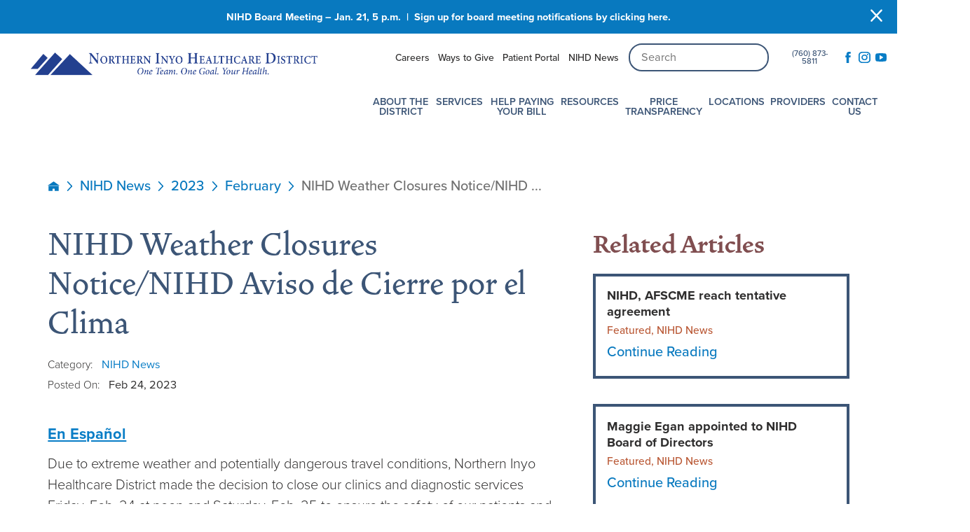

--- FILE ---
content_type: text/html; charset=utf-8
request_url: https://www.nih.org/nihd-news/2023/february/nihd-weather-closures-notice-nihd-aviso-de-cierr/
body_size: 24059
content:
<!DOCTYPE html>
<html lang="en" xml:lang="en" xmlns="http://www.w3.org/1999/xhtml" data-anim="1" data-prlx="1" data-flr="1" data-i="x37dc20xp4z" data-is="z546j_t9a7r" data-gmap="AIzaSyD9RxIAFFpAdGvsN49rqOZLQbeZ6BSLoL4" data-sa="xUrEopSYWYdBoP1z72tThhMH%2FSX2raCmOLKv0Kv%2BVKMQA3sNW6XENi02TiCbC%2F7H7kl0DtMVHEtO1YKXTwFx4hZtIBZnxhGHELLy%2Be5Sarr0fPIEK97hVZbWQbgQ99OYWskNObUZU0CeOZQLEnMOSE4o4JVp%2BghPFTzunqvuU0INV6wi">
<head>
	<script type="text/javascript" src="/cms/includes/qdyfq9a7l_t.2509161620371.js" defer data-require='["j/poly","j/modernizr","j/jquery","j/jquery.ui","j/ui.touch","j/ui.wheel","j/ui.draw","j/ui.mobile","j/timezone","static","j/jquery.cookie","extensions","uri","behaviors","c/scrollbar","c/loading","m/date","form","adapter","v/jwplayer","video","a/bootstrap","svg"]'></script>
	<title>NIHD Weather Closures Notice</title>
	<link rel="canonical" href="https://www.nih.org/nihd-news/2023/february/nihd-weather-closures-notice-nihd-aviso-de-cierr/"/>
	<meta content="text/html; charset=utf-8" http-equiv="Content-Type"/>
	<meta content="initial-scale=1" name="viewport"/>
	<meta http-equiv="X-UA-Compatible" content="IE=edge,chrome=1"/>
	<meta name="format-detection" content="telephone=no"/>
	<meta name="description" content="Due to extreme weather and potentially dangerous travel conditions, Northern Inyo Healthcare District made the decision to close our clinics and diagnostic services Friday, Feb. 24 at noon and Saturday, Feb. 25 to ensure the safety of our patients and employees."/>
	<meta property="og:type" content="website"/>
	<meta property="og:url" content="https://www.nih.org/nihd-news/2023/february/nihd-weather-closures-notice-nihd-aviso-de-cierr/"/>
	<meta property="og:image" content="https://www.nih.org/assets/Social-Share.jpg"/>
	<meta name="twitter:card" content="summary_large_image"/>
	<meta name="twitter:image" content="https://www.nih.org/assets/Social-Share.jpg"/>
	<meta name="google-site-verification" content="1w5O3DcYHbF4nVS3HK_QMXhoyiO4gU_fLipKggCcQag"/>
	<script type="text/javascript">
(function(n){var t=n.Process||{},i=function(n){var t=+n;return isNaN(t)?n:t},u=function(n){return decodeURIComponent(n.replace(/\+/g,"%20"))},h=/\{(.+?)\}/g,c=window.location.hash&&window.location.hash[1]==="~"&&!/\bSPPC=./i.test(document.cookie||""),s=[],e=null,r=null,o=null,f=null;t.Page=function(n){for(var i=n.length;i--;)c?s.push(n[i]):t.Element(document.getElementById(n[i]))};t.Delayed=function(){var n,i;for(r=null;n=s.shift();)t.Element(document.getElementById(n));try{i=new CustomEvent("process.delayed",{bubbles:!0,cancelable:!0});document.documentElement.dispatchEvent(i)}catch(u){}};t.Element=function(n){if(n)switch(n.getAttribute("data-process")){case"if":t.If(n);break;case"replace":t.Replace(n);break;default:t.Fix(n)}};t.Replace=function(n){var i,f=n.parentNode,r=document.createTextNode(t.Get(n.getAttribute("data-replace"))),u=n.firstElementChild;u&&u.getAttribute&&(i=u.getAttribute("href"))&&i.substring(0,4)==="tel:"&&(i=document.createElement("a"),i.setAttribute("href","tel:"+r.data),i.appendChild(document.createTextNode(r.data)),r=i);f.insertBefore(r,n);f.removeChild(n)};t.Fix=function(n){var r,u,i,f=n.attributes.length,e=n.childNodes.length;if(n.nodeName==="SCRIPT"){n.parentNode.removeChild(n);return}while(f--)r=n.attributes[f],r.name.substring(0,13)=="data-replace-"&&(u=r.name.substring(13),n.setAttribute(u,t.Get(r.value)),n.removeAttribute(r.name));while(e--)i=n.childNodes[e],i.nodeType===3&&i.data&&i.data.indexOf("{")>=0&&(i.data=t.Get(i.data))};t.If=function(n){for(var i,u,f,e,o=n.parentNode,s=n.attributes.length,r=undefined;s--;){i=n.attributes[s];switch(i.name){case"field":r=t.Check(n,t.Get(i.value));break;case"nofield":r=!t.Check(n,t.Get(i.value))}if(r!==undefined)break}if(r)for(u=n.childNodes,f=0,e=u.length;f<e;f++)o.insertBefore(u[0],n);o.removeChild(n)};t.Check=function(n,r){for(var u,f,e=n.attributes.length;e--;){u=n.attributes[e];switch(u.name){case"equals":return r==t.Get(u.value);case"gt":case"greaterthan":case"morethan":return i(r)>i(t.Get(u.value));case"gte":return i(r)>=i(t.Get(u.value));case"lt":case"lessthan":case"lesserthan":return i(r)<i(t.Get(u.value));case"lte":return i(r)<=i(t.Get(u.value));case"ne":case"notequals":return r!=t.Get(u.value);case"contains":return f=t.Get(u.value),r.indexOf(f>=0);case"notcontains":return f=t.Get(u.value),!r.indexOf(f>=0);case"in":return f=t.Get(u.value),t.InArray(r,(""+f).split(","));case"notin":return f=t.Get(u.value),!t.InArray(r,(""+f).split(","));case"between":return f=t.Get(u.value).Split(","),f.length==2&&i(r)>=i(f[0])&&i(r)<=i(f[1])?!0:!1}}return!!r};t.InArray=function(n,t){for(var i=t.length;i--;)if(t[i]==n)return!0;return!1};t.Get=function(n){return n.replace(h,function(n,i){var r=i.split("/"),f=r.shift();return t.Data(f.split(":"),0,r[0])||u(r.shift()||"")})};t.Data=function(n,i,r){var u;switch(n[i].toLowerCase()){case"f":return t.Format(n[i+1],n,i+2,r);case"if":return t.Data(n,i+1)?n.pop():"";case"ifno":case"ifnot":return t.Data(n,i+1)?"":n.pop();case"q":case"querystring":return t.Query(n[i+1])||"";case"session":case"cookie":return t.Cookie(n[i+1])||"";case"number":return t.Number(n[i+1],r)||"";case"request":return u=t.Cookie("RWQ")||window.location.search,u&&u[0]==="?"&&n[i+1]&&n[i+1][0]!="?"&&(u=u.substr(1)),u;case"u":return t.UserData(n[i+1])||"";default:return""}};t.Format=function(n,i,r,u){var h,f,s,e,o;if(!n||r>i.length-1)return"";if(h=null,f=null,n=n.toLowerCase(),e=0,n=="binary")e=2;else if(r+1<i.length)switch(n){case"p":case"phone":case"p2":case"phone2":case"p3":case"phone3":i[r].indexOf("0")>=0&&(f=i[r],e=1);break;default:s=parseInt(i[r]);isNaN(s)||(h=s,e=1)}o=t.Data(i,r+e,u);switch(n){case"p":case"phone":return t.Phone(""+o,f);case"p2":case"phone2":return t.Phone(""+o,f||"000.000.0000");case"p3":case"phone3":return t.Phone(""+o,f||"000-000-0000");case"tel":return t.Phone(""+o,f||"0000000000")}};t.Phone=function(n,t){var u,i,f,r;if(!n)return"";if(u=n.replace(/\D+/g,""),u.length<10)return n;for(i=(t||"(000) 000-0000").split(""),f=0,r=0;r<i.length;r++)i[r]=="0"&&(f<u.length?i[r]=u[f++]:(i.splice(r,1),r--));return f==10&&u.length>10&&i.push(" x"+u.substring(10)),i.join("")};t.Query=function(n){var r,f,o,i,s;if(!e)for(e={},r=t.Cookie("RWQ")||window.location.search,f=r?r.substring(1).split("&"):[],o=f.length;o--;)i=f[o].split("="),s=u(i.shift()).toLowerCase(),e[s]=i.length?u(i.join("=")):null;return e[n.toLowerCase()]};t.Cookie=function(n){var f,i,o,e,t;if(!r)for(r={},f=document.cookie?document.cookie.split("; "):[],i=f.length;i--;){o=f[i].split("=");e=u(o.shift()).toLowerCase();t=o.join("=");switch(t[0]){case"#":r[e]=+t.substring(1);break;case":":r[e]=new Date(+t.substring(1));break;case"!":r[e]=t==="!!";break;case"'":r[e]=u(t.substring(1));break;default:r[e]=u(t)}}for(f=n.split("|"),i=0;i<f.length;i++)if(t=r[f[i].toLowerCase()],t)return t;return""};t.UserData=function(n){switch(n){case"DisplayName":return t.Cookie("U_DisplayName")||"";case"TimeOfDay":var r=new Date,i=r.getHours();return i>=17||i<5?"Evening":i<12?"Morning":"Afternoon"}};t.Number=function(n,i){var s,u,r,e;if(!i)return i;if(!o)for(o={},s=(t.Cookie("PHMAP")||"").split(","),e=0;e<s.length;e++)u=(s[e]||"").split("="),u.length===2&&(o[u[0]]=u[1]);return r=o[i],r&&r!=="0"||(r=i),f||(f={}),f[r]=1,r};t.Phones=function(){var n,t;if(f){n=[];for(t in f)f.hasOwnProperty(t)&&n.push(t);return n.join("|")}return null};n.Process=t;document.documentElement&&(document.documentElement.clientWidth<=1280||(t.Cookie("pref")&1)==1)&&(document.documentElement.className+=" minimize")})(this);
(function(n){window.rrequire||n(window)})(function(n){function b(i,r,u,f){var h,b,e,a,g,o,nt=(new Date).getTime(),p,c,l,w;if(((!s||nt-s>1e3)&&(st(),s=nt),!t[i])&&(h=k(i,f),h.length)){switch(h[0]){case"/common/js/j/jquery.js":case"/common/js/j/jquery.1.x.js":case"/common/js/j/jquery.2.x.js":h[0]=n.Modernizr&&n.Modernizr.canvas?"/common/js/j/jquery.2.x.js":"/common/js/j/jquery.1.x.js"}if(d(h),f==="css"?(e=n.document.createElement("link"),e.setAttribute("type","text/css"),e.setAttribute("rel","stylesheet"),a="href"):(e=n.document.createElement("script"),e.setAttribute("type","text/javascript"),e.setAttribute("async","async"),a="src",g=h.length<2||i[0]==="/"),i.indexOf("j/jquery")>=0)try{throw new Error("Jquery Require "+i);}catch(tt){for(console.log(tt.stack),p=[],c=arguments;c;)l=[],l.push.apply(l,c),p.push(l),w=c.callee.caller,c=w&&w.arguments;console.log(JSON.stringify(p))}o=h[0];o.substring(0,8)==="/common/"?o=v+o:o.substring(0,5)===rt&&(o=y+o);ot(e,i,f,g);e.setAttribute(a,o);b=n.document.head||n.document.body;b.appendChild(e)}}function ot(t,i,r,e){var s=function(){e?(n.register(i),l()):r==="css"&&(f[i]=!0,l())},o=function(){r==="js"&&console.log('error - "'+i+'" could not be loaded, rrequire will not fire.')};t.addEventListener?(t.addEventListener("load",s,!1),t.addEventListener("error",o,!1)):t.onload=t.onreadystatechange=function(n,r){var f=t.readyState;if(r||!f||/loaded|complete/.test(f)){if(f==="loaded"&&(t.children,t.readyState==="loading"&&(f="error")),t.onload=t.onreadystatechange=null,t=null,e&&f!=="error"){setTimeout(function(){var n=u[i];!n||n()?s():o();s=null;o=null},1);return}f==="error"?o():s();o=null;sucess=null}}}function st(){for(var t,r,u,i=document.querySelectorAll("script[src]"),n=0;n<i.length;n++)t=i[n],r=t.getAttribute("src"),u=t.getAttribute("data-require"),c(r,u,"js");for(i=document.querySelectorAll("link[rel='stylesheet'][href]"),n=0;n<i.length;n++)t=i[n],r=t.getAttribute("href"),u=t.getAttribute("data-require"),c(r,u,"css")}function k(t,i){var r=[];if(!t)return r;if(t.indexOf(n.location.origin)===0&&(t=t.substring(n.location.origin.length)),m=et.exec(t)){if(m[1])return r.push(t),r;if(m[2])return r.push(n.location.protocol+t),r;(m=/(.+?)\.\d{13}(\.\w{2,12})$/.exec(t))&&(t=m[1]+m[2]);r.push(t);(m=/^\/(common|cms)\/(admin\/|js\/|css\/)?(.+?)(\.js|\.css)$/.exec(t))&&(t=m[1]==="cms"?m[1]+"/"+(m[2]||"")+m[3]:m[2]==="admin/"?m[2]+m[3]:m[3],r.push(t))}else/^cms\//.test(t)?r.push("/"+t+"."+i):/^admin\//.test(t)?r.push("/common/"+t+"."+i):i==="js"?r.push("/common/js/"+t+"."+i):i==="css"&&r.push("/common/css/"+t+"."+i),r.push(t);return r}function c(n,i,r){var f,u;if(n&&!t[n]&&(f=k(n,r),d(f),i)){try{arr=it(i)}catch(e){return}for(len=arr&&arr.length,u=0;u<len;u++)c(arr[u],null,r)}}function d(n,i){for(var r,u=0;u<n.length;u++){r=n[u];switch(r){case"j/jquery":case"j/jquery.1.x":case"j/jquery.2.x":case"j/jquery.3.x":t["j/jquery"]=!0;t["j/jquery.1.x"]=!0;t["j/jquery.2.x"]=!0;t["j/jquery.3.x"]=!0;t["/common/js/j/jquery.js"]=!0;t["/common/js/j/jquery.1.x.js"]=!0;t["/common/js/j/jquery.2.x.js"]=!0;t["/common/js/j/jquery.3.x.js"]=!0;break;case"cms":case"cms-5":i==="css"?(t.cms=!0,t["cms-5"]=!0,t["/common/css/cms.css"]=!0,t["/common/css/cms-5.css"]=!0):t[r]=!0;break;default:t[r]=!0}}}function g(n){for(var t,i=n.length;i--;)if(t=n[i],t&&!f[t])return!1;return!0}function ht(){var t,n=r.length;for(e&&(clearTimeout(e),e=0);n--;)t=r[n],t[2]===!0&&r.splice(n,1);r.length===0&&document.documentElement.classList&&document.documentElement.classList.remove("requiring")}function l(){for(var t,i=0,u=r.length;i<u;)(t=r[i++],t[2]!==!0)&&g(t[0])&&(t[2]=!0,t[1](n.jQuery,n),e&&clearTimeout(e),e=setTimeout(ht,1))}function nt(n){var t;if(n){if(typeof n=="string")return[n.toLowerCase()];if(Array.isArray(n)){for(t=n.length;t--;)n[t]=(""+(n[t]||"")).toLowerCase();return n}return null}return null}function tt(n,t){for(var i,r,u=0;u<n.length;u++)if(i=h[n[u]],i){for(n.splice(u,1),u--,r=i[0].length;r--;)n.push(i[0][r]);if(i[1]&&t)for(r=i[1].length;r--;)t.push(i[1][r])}t&&t.length&&tt(t)}function ct(t){var r=0,i=function(){if(n.google&&n.google.maps)n.register(t);else if(++r>20)throw new Error("Unable to load google maps api script.");else setTimeout(i,250)};setTimeout(i,250)}var it=function(n,t){return(window.JSON2||JSON).parse(n,t)},i="/",o=".",a=":",v=i+i+"www.scorpioncms.com",rt=i+"cms"+i,y=i+i+window.location.host,f={},t={},r=[],e=0,p=document&&document.documentElement&&document.documentElement.getAttribute("data-gmap"),ut=p&&"&key="+p,w=Object.prototype,lt=w.toString,ft=w.hasOwnProperty,h={jquery:[["j/jquery","j/jquery.ui"]],behavior:[["behaviors"],["cms-behave"]],googlemap:[["https"+a+i+i+"maps.googleapis.com/maps/api/js?v=3&libraries=places&callback=registermap"+(ut||"")]],map:[["m/gmap"]],loading:[["c/loading2"],["cms-5"]],jwplayer:[[i+"common/js/v/jwplayer"+o+"js"]],tools:[["jquery","behavior","extensions","uri","chart","c/cms","c/scrollbar","loading","form"],["cms-tools","opensans"]],opensans:[["https"+a+i+i+"fonts.googleapis.com/css?family=Open+Sans:300,400italic,400,600,700|Montserrat:400,700"]],ckeditor:[[o+o+i+"ckeditor/ckeditor"]],ck:[["admin/ck/ckeditor"]],ace:[[i+i+"cdnjs.cloudflare.com/ajax/libs/ace/1.4.11/ace"+o+"js"]],weather:[["m/weather"]],cookie:[["j/jquery.cookie"]],form2:[["admin/js/form","admin/js/poly"]]},u={"j/jquery":function(){return!!n.jQuery},"j/jquery.1.x":function(){return!!n.jQuery},"j/jquery.2.x":function(){return!!n.jQuery},"j/jquery.3.x":function(){return!!n.jQuery},"j/jquery.ui":function(){return!!(n.jQuery&&n.jQuery.widget)},"j/jquery.cookie":function(){return!!(n.jQuery&&n.jQuery.cookie)},"j/poly":function(){return!!(n.Element&&n.Element.prototype&&n.Element.prototype.scrollIntoViewport)},googlemap:function(){return!!(n.google&&n.google.maps)},jwplayer:function(){return!!n.jwplayer},ckeditor:function(){return!!n.CKEDITOR},ace:function(){return!!n.ace},weather:function(){return!!(n.jQuery&&n.jQuery.weather)}},et=/^(https?:)?(\/\/([\w\-\.]+))?(\/.+)/i,s;(function(){var n;for(var t in u)ft.call(u,t)&&(n=h[t],n&&n[0]&&n[0][0]&&(u[n[0][0]]=u[t]))})();Array.isArray||(Array.isArray=function(n){return Object.prototype.toString.call(n)==="[object Array]"});Function.isFunction||(Function.isFunction=function(n){return Object.prototype.toString.call(n)==="[object Function]"});s=null;n.registerLoading=function(n){t[n]=!0};n.register=function(n){n&&typeof n=="string"&&(t[n]=!0,f[n]=!0,l())};n.registermap=function(){var n=h.googlemap[0][0];register(n)};n.rrequire=function(i,e,o){var a,h,v,c,s,y,l;if(i=nt(i),i){for(Function.isFunction(o)&&(a=o,o=e,e=a,a=null),o=nt(o),o||(o=[]),tt(i,o),h=i.length,v=!0;h--;)if((c=i[h],c)&&(s=c.toLowerCase(),!f[s])){if(y=u[s],y&&y()){f[s]=!0;continue}if(v=!1,!t[s]){if(s.indexOf("maps.googleapis.com")!==-1&&document.querySelector("script[src*='maps.googleapis.com']")){ct(s);continue}b(c,"script","src","js")}}for(h=0;h<o.length;)(l=o[h],l)&&(s=l.toLowerCase(),f[s]||b(l,"link","href","css"),h++);Function.isFunction(e)&&(v||g(i)?e(n.jQuery,n):r.push([i,e,!1]))}};n.rrequire.setBase=function(n){v=n};n.rrequire.setHost=function(n){y=n};n.rrequire.setDetect=function(n,t){n&&typeof n=="string"&&Function.isFunction(t)&&(u[n]=t)};n.rrequire.getLoading=function(){var n=Object.keys(t);return n.sort(),console.log(JSON.stringify(n,null,"\t"))};n.require||(n.require=n.rrequire)});
</script>
	<script> (function(){ var s = document.createElement('script'); var h = document.querySelector('head') || document.body; s.src = 'https://acsbapp.com/apps/app/dist/js/app.js'; s.async = true; s.onload = function(){ acsbJS.init(); }; h.appendChild(s); })(); </script>
	<link rel="stylesheet" type="text/css" href="/cms/includes/5clsbxzcmwr.2505231254041.css" data-require='["cms","cms-behave"]'/>
	<script>(function(){
var cook = /(?:^|\b)COOK=(.+?)(?:$|;)/.exec( document.cookie )?.[1];
var analytics;
var marketing;
if(cook==='YES'){analytics=true;marketing=true;}
else if(cook==='NO!'){analytics=false;marketing=false;}
else if(cook==='ANALYTICS'){analytics=true;marketing=false;}
else if(cook==='MARKETING'){analytics=false;marketing=true;}
else{analytics=true;marketing=navigator.globalPrivacyControl||window.doNotSell?false:true;}
window.$consentState={analytics,marketing};
})();</script>
<script type="module" src="/common/usc/p/manage-cookies.js"></script>
</head>
<body style="opacity:0" class="nihd-weather-closures-notice-nihd-aviso-de-cierre-por-el-clima-page nihd-news-branch sub system" data-config="2a5nvhxc.vjp\d7zz0elv.8vs\f1m82rem.zm7\k84i2mzo.5r4" data-id="19245506" data-s="35" data-i="279021" data-p="132" data-fk="1412781">
<header id="HeaderZone"><div class="access-options access-menu v1" id="AccessibilityOptions" universal_="true">
	
	
	<div class="access-btn open-btn flex-middle-center" title="Open the accessibility options menu"><svg viewBox="0 0 36 36"><path d="M3.37 27.6L32.63 27.6C34.516 27.6 36 29.05 36 30.8C36 32.55 34.474 34 32.63 34L3.37 34C1.484 34 0 32.55 0 30.8C0 29.05 1.528 27.6 3.37 27.6ZM3.37 14.8L23.64 14.8C25.528 14.8 27.012 16.25 27.012 18C27.012 19.75 25.528 21.2 23.64 21.2L3.37 21.2C1.484 21.2 0 19.75 0 18C0 16.25 1.528 14.8 3.37 14.8ZM32.676 8.4L3.37 8.4C1.484 8.4 0 6.95 0 5.2C0 3.45 1.526 2 3.37 2L32.63 2C34.516 2 36 3.45 36 5.2C36 6.95 34.516 8.4 32.676 8.4L32.676 8.4Z"></path></svg> <span>Open Accessibility Menu</span></div>
	<div class="flex-middle-between top-info">
		<svg class="accessibility" viewBox="0 0 36 36"><path d="M502.7 0a84.3 84.3 0 1 1-84.3 84.3A84.6 84.6 114.1 0 1 502.7 0ZM868.6 272.7L617.5 304.2v251.4L739.2 960.7a47.2 47.2 0 0 1-34.4 57.6A46.7 46.7 114.1 0 1 647.9 987.4L522.5 616.5H484.3L369.5 993.8a47 47 0 0 1-61.6 26.7a49.1 49.1 0 0 1-29.6-61.9L383.7 560.4V304.2L152.3 272.7A41.9 41.9 114.1 0 1 114.1 226.3A43.8 43.8 114.1 0 1 161.4 186.8L442.4 210.8h123.3L865.1 186.8a43.2 43.2 0 0 1 3.5 86.5Z"></path></svg>
	</div>
	<ul>
		<li>
			<button class="flex-" data-action="content"><svg viewBox="0 0 36 36"><path d="M12.706 23.824L12.706 20.647L36 20.647L36 23.824L12.706 23.824ZM0 12.177L36 12.177L36 15.353L0 15.353L0 12.177ZM27.529 3.706L36 3.706L36 6.882L27.529 6.882L27.529 3.706ZM0 3.706L23.294 3.706L23.294 6.882L0 6.882L0 3.706ZM8.471 23.824L0 23.824L0 20.647L8.471 20.647L8.471 23.824ZM19.059 32.294L0 32.294L0 29.118L19.059 29.118L19.059 32.294Z"></path></svg> Skip to Content</button>
		</li>
		<li>
			<button class="flex-" data-action="menu"><svg viewBox="0 0 36 36"><path d="M7.412 31.235L7.412 28.059L36 28.059L36 31.235L7.412 31.235ZM7.412 16.412L36 16.412L36 19.588L7.412 19.588L7.412 16.412ZM7.412 4.764L36 4.764L36 7.941L7.412 7.941L7.412 4.764ZM0 28.059L4.235 28.059L4.235 31.235L0 31.235L0 28.059ZM0 16.412L4.235 16.412L4.235 19.588L0 19.588L0 16.412ZM0 4.764L4.235 4.764L4.235 7.941L0 7.941L0 4.764Z"></path></svg> Skip to Menu</button>
		</li>
		<li>
			<button class="flex-" data-action="largeText"><svg viewBox="0 0 36 36"><path d="M31.2 17.404L31.2 12.604L28.8 12.604L28.8 17.404L24 17.404L24 19.804L28.8 19.804L28.8 24.604L31.2 24.604L31.2 19.804L36 19.804L36 17.404L31.2 17.404ZM26.4 1.804L0.01 1.796L0 5.404L10.8 5.404L10.8 34.204L14.4 34.204L14.4 5.404L26.4 5.404L26.4 1.804Z"></path></svg> Increase Text Size</button>
		</li>
		<li>
			<button class="flex- clear-btn" data-action="clear">Clear All <svg viewBox="0 0 36 36"><path d="M21.179 14.82L21.179 29.644L23.297 29.644L23.297 14.82L21.179 14.82ZM16.939 14.828L16.939 29.653L19.057 29.653L19.057 14.828L16.939 14.828ZM12.706 14.82L12.706 29.644L14.823 29.644L14.823 14.82L12.706 14.82ZM8.468 10.587L27.53 10.587L27.53 33.88L8.468 33.88L8.468 10.587ZM6.35 6.351L29.65 6.351L29.65 8.473L28.699 8.473C28.663 8.471 28.627 8.469 28.591 8.469L7.409 8.469C7.373 8.469 7.337 8.471 7.301 8.473L6.35 8.473L6.35 6.351ZM12.706 2.118L23.297 2.118L23.294 4.233L12.706 4.233L12.706 2.118ZM11.645 0C11.365 0 11.096 0.11 10.897 0.309C10.696 0.508 10.588 0.779 10.588 1.061L10.588 4.233L5.291 4.233C5.01 4.233 4.743 4.346 4.542 4.542C4.342 4.742 4.232 5.01 4.232 5.292L4.232 9.532C4.232 10.116 4.709 10.587 5.291 10.587L6.35 10.587L6.35 34.939C6.35 35.523 6.825 36 7.409 36L28.591 36C29.175 36 29.65 35.523 29.65 34.939L29.65 10.587L30.707 10.587C31.291 10.587 31.766 10.116 31.768 9.532L31.768 5.292C31.768 5.01 31.658 4.742 31.456 4.542C31.257 4.346 30.988 4.233 30.707 4.233L25.412 4.233L25.412 1.061C25.412 0.779 25.304 0.508 25.103 0.309C24.904 0.11 24.635 0 24.353 0L11.645 0Z"></path></svg></button>
		</li>
	</ul>
	<div class="access-btn close-btn">
		<svg title="Close the accessibility options menu" viewBox="0 0 36 36"><path d="M26.618 28.29L25.14 29.751L15.549 20.246L15.549 20.246L14.073 18.783L15.549 17.321L15.549 17.321L25.14 7.813L26.618 9.274L17.025 18.783L26.618 28.29ZM10.956 34.436L26.608 34.436L26.608 36L9.392 36L9.392 34.436L9.392 1.564L9.392 0L26.608 0L26.608 1.564L10.956 1.564L10.956 34.436Z"></path></svg> <span>Hide</span>
	</div>
</div><form id="Form_HeaderAreaV1" method="post" enctype="multipart/form-data" action="/nihd-news/2023/february/nihd-weather-closures-notice-nihd-aviso-de-cierr/" data-search="1">
<input type="hidden" name="_m_" value="HeaderAreaV1">
<div class="header-area v1" universal_="true" id="HeaderAreaV1" data-section>
	
	
	
	
	
	
	<div class="sticky-box">
		<div class="alert-bars open">
	<div class="alert-bar red" style="display:none" id="WarningAlert">
				
				<button type="button" class="close" aria-label="Close Warning Alert">
					<svg viewBox="0 0 16 16"><use data-href="/cms/svg/admin/11g_ing92qb.16.svg#cancel"></use></svg>
				</button>
			</div>
			<div class="alert-bar green" style="display:none" id="InfoAlert">
				
					<a class="alert" href="  https://app.smartsheet.com/b/form/93f9b08bf6ce4487a81138bf046f16d3" target="_blank">NIHD Board Meeting – Jan. 21, 5 p.m.&nbsp; |&nbsp; Sign up for board meeting notifications by clicking here.</a>
				
				<button type="button" class="close" aria-label="Close Info Alert">
					<svg viewBox="0 0 16 16"><use data-href="/cms/svg/admin/11g_ing92qb.16.svg#cancel"></use></svg>
				</button>
			</div>
		</div>
		<div class="main wide flex-between">
			<a class="top-logo" href="/"><img loading="lazy" alt="Northern Inyo Healthcare District" src="[data-uri]" title="Northern Inyo Healthcare District" data-src="/images/assets/logo.png"></a>
			<div class="header-box auto">
				<div class="top-bar flex-middle-end">
					<nav class="secondary-nav">
						<ul class="flex-middle-between">
							<li>
							<a href="/careers/">Careers</a>
                        	
							</li><li>
							<a href="/ways-to-give/">Ways to Give</a>
                        	
							</li><li>
							
                        	<a href="http://nihd.iqhealth.com" target="_blank">Patient Portal</a>
							</li><li>
							<a href="/nihd-news/">NIHD News</a>
                        	
							</li>
						</ul>
					</nav>
					<div class="flex-center-middle box-cont">
						<div class="site-search ui-repeater" id="SiteSearch">
							<div class="search-box" data-item="i" data-key="">
								<label id="labelC" for="C">Search</label>
								<div class="search-input">
									<input placeholder="Search" aria-labelledby="SearchLabel" type="search" id="SiteSearch_ITM0_C" class="ui-cms-input" name="SiteSearch$ITM0$C" value>
									<button title="Site Search" aria-label="Site Search" class="icon-btn flex-center-middle" type="submit" id="SiteSearch_ITM0_ctl02" name="SiteSearch$ITM0$ctl02" data-commandname="Search"></button>
								</div>
							</div>
						</div>
						<a class="phone-link" href="tel:7608735811" id="HeaderAreaV1_1" data-replace-href="tel:{F:tel:Cookie:PPCP1/7608735811}"><span id="HeaderAreaV1_2" data-process="replace" data-replace="{F:P:Cookie:PPCP1/(760)%20873-5811}">(760) 873-5811</span></a>
						<ul class="social-info items-3 flex- ui-repeater" id="FooterSocial">
						<li class="item-1" data-item="i" data-key="62619">
							<a class="flex-center-middle" aria-label="facebook link" href="https://www.facebook.com/NorthernInyoHealthcare/" target="_blank" rel="nofollow noopener">
								<svg viewBox="0 0 36 36"><use href="/cms/svg/admin/11g_ing92qb.36.svg#facebook"></use></svg>
							</a>
						</li><li class="item-2" data-item="i" data-key="65174">
							<a class="flex-center-middle" aria-label="instagram link" href="https://www.instagram.com/northerninyohealthcare/" target="_blank" rel="nofollow noopener">
								<svg viewBox="0 0 36 36"><use href="/cms/svg/admin/11g_ing92qb.36.svg#instagram"></use></svg>
							</a>
						</li><li class="item-3" data-item="i" data-key="76061">
							<a class="flex-center-middle" aria-label="youtube link" href="https://www.youtube.com/channel/UCfiAFpCrakUdTqc55LiyVxQ" target="_blank" rel="nofollow noopener">
								<svg viewBox="0 0 36 36"><use href="/cms/svg/admin/11g_ing92qb.36.svg#youtube"></use></svg>
							</a>
						</li>
					</ul>
					</div>
				</div>
				<div class="nav-bar flex-middle-between">
					<nav class="top-nav auto stretch flex-row el-tab-box" data-role="panel">
						<ul class="desktop-nav flex-row auto" id="HeaderAreaV1TopNavigation">
							<li class=" flex-row auto children about-the-district">
								<a href="/about-the-district/">About the District</a>
		                        
								
									<span class="el-tab"><svg viewBox="0 0 36 36"><use data-href="/cms/svg/site/z546j_t9a7r.36.svg#caret_right"></use></svg></span>
									<div class="fly-out wide el-tab-panel" role="menu" id="about-the-districtNavFlyOut" data-role="fly-nav">
										<ul class="flex-spaced-wrap-block-1024 ui-scroll">
											<li class=" level-1 board-of-directors half">
												<a href="/about-the-district/board-of-directors/">Board of Directors</a>
											</li><li class=" level-1 district-administration half">
												<a href="/about-the-district/district-administration/">District Administration</a>
											</li><li class=" level-1 district-transparency half">
												<a href="/about-the-district/district-transparency/">District Transparency</a>
											</li><li class=" level-1 mission-vision-values half">
												<a href="/about-the-district/mission-vision-values/">Mission, Vision, & Values</a>
											</li><li class=" level-1 nihd-joint-commission-accredited half">
												<a href="/about-the-district/nihd-joint-commission-accredited/">NIHD Joint Commission Accredited</a>
											</li><li class=" level-1 our-affiliations half">
												<a href="/about-the-district/our-affiliations/">Our Affiliations</a>
											</li><li class=" level-1 our-community half">
												<a href="/about-the-district/our-community/">Our Community</a>
											</li>
										</ul>
									</div>
								
							</li><li class=" flex-row auto children services">
								<a href="/services/">Services</a>
		                        
								
									<span class="el-tab"><svg viewBox="0 0 36 36"><use data-href="/cms/svg/site/z546j_t9a7r.36.svg#caret_right"></use></svg></span>
									<div class="fly-out wide el-tab-panel" role="menu" id="servicesNavFlyOut" data-role="fly-nav">
										<ul class="flex-spaced-wrap-block-1024 ui-scroll">
											<li class=" level-1 allergy half">
												<a href="/services/allergy/">Allergy</a>
											</li><li class=" level-1 anesthesia half">
												<a href="/services/anesthesia/">Anesthesia</a>
											</li><li class=" level-1 behavioral-health half">
												<a href="/services/behavioral-health/">Behavioral Health</a>
											</li><li class=" level-1 breast-health-center half">
												<a href="/services/breast-health-center/">Breast Health Center</a>
											</li><li class=" level-1 bronco-clinic half">
												<a href="/services/bronco-clinic/">Bronco Clinic</a>
											</li><li class=" level-1 childbirth-services half">
												<a href="/services/childbirth-services/">Childbirth Services</a>
											</li><li class=" level-1 cardiology half">
												<a href="/services/cardiology/">Cardiology</a>
											</li><li class=" level-1 diagnostic-services half">
												<a href="/services/diagnostic-services/">Diagnostic Services</a>
											</li><li class=" level-1 emergency-department half">
												<a href="/services/emergency-department/">Emergency Department</a>
											</li><li class=" level-1 hospital-services half">
												<a href="/services/hospital-services/">Hospital Services</a>
											</li><li class=" level-1 infusion-services half">
												<a href="/services/infusion-services/">Infusion Services</a>
											</li><li class=" level-1 language-access-services half">
												<a href="/services/language-access-services/">Language Access Services</a>
											</li><li class=" level-1 specialty-clinic half">
												<a href="/services/specialty-clinic/">Specialty Clinic</a>
											</li><li class=" level-1 nutrition-services half">
												<a href="/services/nutrition-services/">Nutrition Services</a>
											</li><li class=" level-1 ophthalmology half">
												<a href="/services/ophthalmology/">Ophthalmology</a>
											</li><li class=" level-1 orthopedics half">
												<a href="/services/orthopedics/">Orthopedics</a>
											</li><li class=" level-1 pediatrics half">
												<a href="/services/pediatrics/">Pediatrics</a>
											</li><li class=" level-1 plastic-surgery half">
												<a href="/services/plastic-surgery/">Plastic Surgery</a>
											</li><li class=" level-1 rehabilitation-services half">
												<a href="/services/rehabilitation-services/">Rehabilitation Services</a>
											</li><li class=" level-1 rhc-womens-health half">
												<a href="/services/rhc-womens-health/">RHC Women's Health</a>
											</li><li class=" level-1 rural-health-clinic half">
												<a href="/services/rural-health-clinic/">Rural Health Clinic</a>
											</li><li class=" level-1 surgical-services half">
												<a href="/services/surgical-services/">Surgical Services</a>
											</li><li class=" level-1 virtual-care-clinic half">
												<a href="/services/virtual-care-clinic/">Virtual Care Clinic</a>
											</li><li class=" level-1 urology half">
												<a href="/services/urology/">Urology</a>
											</li><li class=" level-1 wound-care half">
												<a href="/services/wound-care/">Wound Care</a>
											</li>
										</ul>
									</div>
								
							</li><li class=" flex-row auto  help-paying-your-bill">
								<a href="/help-paying-your-bill/">Help Paying Your Bill</a>
		                        
								
							</li><li class=" flex-row auto children resources">
								<a href="/resources/">Resources</a>
		                        
								
									<span class="el-tab"><svg viewBox="0 0 36 36"><use data-href="/cms/svg/site/z546j_t9a7r.36.svg#caret_right"></use></svg></span>
									<div class="fly-out wide el-tab-panel" role="menu" id="resourcesNavFlyOut" data-role="fly-nav">
										<ul class="flex-spaced-wrap-block-1024 ui-scroll">
											<li class=" level-1 blog half">
												<a href="/nihd-news/categories/blog/">Blog</a>
											</li><li class=" level-1 calendar-of-events half">
												<a href="/events-calendar/">Calendar of Events</a>
											</li><li class=" level-1 campus-map half">
												<a href="/resources/campus-map/">Campus Map</a>
											</li><li class=" level-1 careshuttle half">
												<a href="/resources/careshuttle/">CAREshuttle</a>
											</li><li class=" level-1 community-classes half">
												<a href="/resources/community-classes/">Community Classes</a>
											</li><li class=" level-1 forms half">
												<a href="/resources/forms/">Forms</a>
											</li><li class=" level-1 gratitude-gram half">
												<a href="/resources/gratitude-gram/">Gratitude Gram</a>
											</li><li class=" level-1 language-access half">
												<a href="/services/language-access-services/">Language Access</a>
											</li><li class=" level-1 medical-records half">
												<a href="/resources/medical-records/">Medical Records</a>
											</li><li class=" level-1 nih-auxiliary half">
												<a href="/ways-to-give/auxiliary/">NIH Auxiliary</a>
											</li><li class=" level-1 nihd-foundation half">
												<a href="https://www.nihdfoundation.org/">NIHD Foundation</a>
											</li><li class=" level-1 nihd-mountain-medicine half">
												<a href="/resources/nihd-mountain-medicine/">NIHD Mountain Medicine</a>
											</li><li class=" level-1 nihd-news half">
												<a href="/nihd-news/">NIHD News</a>
											</li><li class=" level-1 media-inquiries half">
												<a href="/resources/media-inquiries/">Media Inquiries</a>
											</li><li class=" level-1 price-transparency half">
												<a href="/resources/price-transparency/">Price Transparency</a>
											</li><li class=" level-1 suppliers-vendors half">
												<a href="/resources/suppliers-vendors/">Suppliers & Vendors</a>
											</li>
										</ul>
									</div>
								
							</li><li class=" flex-row auto  price-transparency">
								<a href="/resources/price-transparency/">Price Transparency</a>
		                        
								
							</li><li class=" flex-row auto children locations">
								<a href="/locations/">Locations</a>
		                        
								
									<span class="el-tab"><svg viewBox="0 0 36 36"><use data-href="/cms/svg/site/z546j_t9a7r.36.svg#caret_right"></use></svg></span>
									<div class="fly-out wide el-tab-panel" role="menu" id="locationsNavFlyOut" data-role="fly-nav">
										<ul class="flex-spaced-wrap-block-1024 ui-scroll">
											<li class=" level-1 northern-inyo-associates-internal-medicine-clinic half">
												<a href="/locations/northern-inyo-associates-internal-medicine-clini/">Northern Inyo Associates Internal Medicine Clinic</a>
											</li><li class=" level-1 primary-care half">
												<a href="/locations/primary-care/">Primary Care</a>
											</li><li class=" level-1 rural-health-womens-clinic half">
												<a href="/locations/rural-health-womens-clinic/">Rural Health Women's Clinic</a>
											</li><li class=" level-1 northern-inyo-associates-general-surgery half">
												<a href="/locations/northern-inyo-associates-general-surgery/">Northern Inyo Associates - General Surgery</a>
											</li><li class=" level-1 northern-inyo-associates-internal-medicine half">
												<a href="/locations/northern-inyo-associates-internal-medicine/">Northern Inyo Associates - Internal Medicine</a>
											</li><li class=" level-1 northern-inyo-associates-specialty-clinic half">
												<a href="/locations/northern-inyo-associates-specialty-clinic/">Northern Inyo Associates - Specialty Clinic</a>
											</li><li class=" level-1 northern-inyo-associates-orthopedics half">
												<a href="/locations/northern-inyo-associates-orthopedics/">Northern Inyo Associates - Orthopedics</a>
											</li><li class=" level-1 northern-inyo-associates-pediatrics half">
												<a href="/locations/northern-inyo-associates-pediatrics/">Northern Inyo Associates Pediatrics</a>
											</li><li class=" level-1 northern-inyo-hospital-emergecy-department half">
												<a href="/locations/northern-inyo-hospital-emergecy-department/">Northern Inyo Hospital Emergecy Department</a>
											</li><li class=" level-1 northern-inyo-hospital-diagnostic-imaging half">
												<a href="/locations/northern-inyo-hospital-diagnostic-imaging/">Northern Inyo Hospital Diagnostic Imaging</a>
											</li><li class=" level-1 northern-inyo-healthcare-district-birch-street-annex half">
												<a href="/locations/northern-inyo-healthcare-district-birch-street-a/">Northern Inyo Healthcare District Birch Street Annex</a>
											</li><li class=" level-1 pioneer-home-health-care half">
												<a href="/locations/pioneer-home-health-care/">Pioneer Home Health Care</a>
											</li><li class=" level-1 northern-inyo-hospital half">
												<a href="/locations/northern-inyo-hospital/">Northern Inyo Hospital</a>
											</li><li class=" level-1 rural-health-clinic half">
												<a href="/locations/rural-health-clinic/">Rural Health Clinic</a>
											</li><li class=" level-1 northern-inyo-hospital-rehabilitation-services half">
												<a href="/locations/northern-inyo-hospital-rehabilitation-services/">Northern Inyo Hospital Rehabilitation Services</a>
											</li><li class=" level-1 northern-inyo-healthcare-district-administration half">
												<a href="/locations/northern-inyo-healthcare-district-administration/">Northern Inyo Healthcare District Administration</a>
											</li><li class=" level-1 nia-virtual-clinic half">
												<a href="/locations/nia-virtual-clinic/"> NIA – Virtual Clinic</a>
											</li>
										</ul>
									</div>
								
							</li><li class=" flex-row auto  providers">
								<a href="/providers/">Providers</a>
		                        
								
							</li><li class=" flex-row auto  contact-us">
								<a href="/contact-us/">Contact Us</a>
		                        
								
							</li>
						</ul>
					</nav>
				</div>
			</div>
			<div class="mobile-box flex-between-middle">
				<a class="site-search flex-center-middle" title="Site Search" aria-label="Site Search" href="/site-search/"><svg viewbox="0 0 36 36" role="presentation"><use data-href="/cms/svg/site/icon_mobile_search.36.svg"></use></svg></a>
				<a class="phone-link" href="tel:7608735811" aria-label="Primary Phone" id="HeaderAreaV1_3" data-replace-href="tel:{F:tel:Cookie:PPCP1/7608735811}"><svg viewbox="0 0 36 36" role="presentation"><use data-href="/cms/svg/site/icon_phone_mobile.36.svg"></use></svg></a>
				<a class="menu-btn mm-open desktop" role="button" href="javascript:void(0);" aria-label="Toggle Mobile Menu" data-role="btn">
					<span></span>
					<span></span>
					<span></span>
				</a>
			</div>
		</div>
	</div>
</div>
</form>
<script id="Process_HeaderAreaV1" type="text/javascript" style="display:none;">window.Process&&Process.Page(['Process_HeaderAreaV1','HeaderAreaV1_1','HeaderAreaV1_2','HeaderAreaV1_3']);</script>
<div id="SocialClimbJS" universal_="true">
    <script type="text/javascript" id="scct">
        window.ct=window.ct||function(){(ct.q=ct.q||[]).push(arguments)};
        window.ct('accountId', '1343');
    </script>
    <script async type="module" src="https://cdn.socialclimb.com/ct-min.js"></script>
</div><div id="Freshpaint" universal_="true">
	<script type="text/javascript">
    (function(){function p(r,e){(e==null||e>r.length)&&(e=r.length);for(var t=0,a=new Array(e);t<e;t++)a[t]=r[t];return a}function v(r){if(Array.isArray(r))return p(r)}function h(r){if(typeof Symbol!="undefined"&&r[Symbol.iterator]!=null||r["@@iterator"]!=null)return Array.from(r)}function A(){throw new TypeError("Invalid attempt to spread non-iterable instance.\nIn order to be iterable, non-array objects must have a [Symbol.iterator]() method.")}function I(r,e){if(r){if(typeof r=="string")return p(r,e);var t=Object.prototype.toString.call(r).slice(8,-1);if(t==="Object"&&r.constructor&&(t=r.constructor.name),t==="Map"||t==="Set")return Array.from(t);if(t==="Arguments"||/^(?:Ui|I)nt(?:8|16|32)(?:Clamped)?Array$/.test(t))return p(r,e)}}function y(r){return v(r)||h(r)||I(r)||A()}var E=function(r,e){if(!e.__SV){try{var t,a,m=window.location,c=m.hash,x=function(n,o){return t=n.match(new RegExp(o+"=([^&]*)")),t?t[1]:null};c&&x(c,"fpState")&&(a=JSON.parse(decodeURIComponent(x(c,"fpState"))),a.action==="fpeditor"&&(window.sessionStorage.setItem("_fpcehash",c),history.replaceState(a.desiredHash||"",r.title,m.pathname+m.search)))}catch(S){}e.__loaded=!1,e.config=!1,e.__SV=2,window.freshpaint=new Proxy(e,{get:function(n,o){return n[o]!==void 0?n[o]:o==="init"?function(l,u,i){var _,d;(_=n)[d="_i"]||(_[d]=[]),n._i.push([l,u||{},i||"freshpaint"])}:function(){for(var l=arguments.length,u=new Array(l),i=0;i<l;i++)u[i]=arguments[i];var _=[o].concat(y(u));return n.push(_),new Proxy(_,{get:function(f,w){return f[w]?f[w]:function(){for(var b=arguments.length,g=new Array(b),s=0;s<b;s++)g[s]=arguments[s];f.length=0,f.push([o].concat(y(u))),f.push([w].concat(y(g)))}}})}}})}};E(document,window.freshpaint||[]);})();
    freshpaint.init("0859dbe2-55f9-44c2-88ae-1090bb161fa6");
    freshpaint.page();
</script>
<script src="https://freshpaint-cdn.com/js/0859dbe2-55f9-44c2-88ae-1090bb161fa6/freshpaint.js"></script>
</div></header>
<main id="MainZone"><div class="breadcrumb v2" id="BreadcrumbsButtons" universal_="true">
	
	<div class="main">
		<div class="bread-container flex-wrap-start-middle system-style" id="BreadCrumb">
			<a aria-label="back to homepage" href="/" class="home-link flex-middle-center"><svg viewBox="0 0 24 24"><use href="/cms/svg/site/icon_home.24.svg "></use></svg></a>
			<span class="separator"><svg viewBox="0 0 36 36"><use href="/cms/svg/site/icon_caret_right.36.svg "></use></svg></span>
			<a class="link-style-2" href="/nihd-news/" target="">NIHD News</a><span class="separator"><svg viewBox="0 0 36 36"><use href="/cms/svg/site/icon_caret_right.36.svg "></use></svg></span><a class="link-style-2" href="/nihd-news/2023/" target="">2023</a><span class="separator"><svg viewBox="0 0 36 36"><use href="/cms/svg/site/icon_caret_right.36.svg "></use></svg></span><a class="link-style-2" href="/nihd-news/2023/february/" target="">February</a><span class="separator"><svg viewBox="0 0 36 36"><use href="/cms/svg/site/icon_caret_right.36.svg "></use></svg></span><span class="selected link-style-disabled">NIHD Weather Closures Notice/NIHD ...</span>
		</div>
	</div>
</div><section id="TwoColSub" class="two-col-container sub-zone" universal_="true">
	<div class="main flex-spaced-between-top-block-1024">
		<div class="sub-zone content-zone" id="SubZoneLeft"><article class="system-style system-entry ui-repeater" id="BlogContent" itemscope="" itemtype="http://schema.org/BlogPosting" universal_="true" data-onvisible="visible" data-content="true">
	
	
	
	<h1 data-item="i" data-key="1412781">NIHD Weather Closures Notice/NIHD Aviso de Cierre por el Clima</h1>
	<ul class="inline-items" data-item="i" data-key="1412781">
		<li class="categories-list flex-middle-wrap ui-repeater" id="BlogContent_ITM1412781_CategoryList">
			
				<strong class="label-style mar-r-1">Category: </strong>
				<span class="mar-r-tiny" data-item="i" data-key="2509218">
					<a href="/nihd-news/?CategoryID=156302">NIHD News</a>
				</span>
			
		</li>
		
			<li class="flex-middle-wrap">
				<strong class="label-style mar-r-1">Posted On: </strong>
				<time>Feb 24, 2023</time>
			</li>
		
		
	</ul>
	
	<div class="blog-content content-style" data-item="i" data-key="1412781">
		<div><h4><a href="#weatherclose022423"><b>En Espa&ntilde;ol</b></a></h4><p>Due to extreme weather and potentially dangerous travel conditions, Northern Inyo Healthcare District made the decision to close our clinics and diagnostic services Friday, Feb. 24 at noon and Saturday, Feb. 25 to ensure the safety of our patients and employees. <i>Clinic staff will return voice mails and respond to patients as soon as possible when operations resume.</i></p><p><b>If you feel your condition cannot wait, our Emergency Department remains open 24/7. Also, our Labor &amp; Delivery Department remains open 24/7. </b>NIHD asks that patients accessing the hospital use the Main Lobby or Emergency Department entrances only. NIHD will do its best to keep adjacent parking open, as plow services are available.</p><p>Below is an update on our clinics and diagnostic services:</p></div><ul><li><b>Rural Health Clinic</b><ul><li><i>Closed as of noon Friday</i></li><li><i>Closed Saturday</i></li></ul></li><li><b>Rural Health Women&rsquo;s Clinic</b><ul><li><i>Closed as of noon Friday</i></li><li><i>Closed as usual Saturday</i></li></ul></li><li><b>NIA General Surgery</b><ul><li><i>Closed as of noon Friday</i></li><li><i>Closed as usual Saturday</i></li></ul></li><li><b>NIA Pediatrics</b><ul><li><i>Closed as of noon Friday</i></li><li><i>Closed Saturday</i></li></ul></li><li><b>NIA Internal Medicine</b><ul><li><i>Closed as of noon Friday</i></li><li><i>Closed as usual Saturday</i></li></ul></li><li><b>NIA Orthopedics</b><ul><li><i>Closed as of noon Friday</i></li><li><i>Closed as usual Saturday</i></li></ul></li><li><b>NIA Specialty Clinic</b><ul><li><i>Closed as of noon Friday</i></li><li><i>Closed as usual Saturday</i></li></ul></li><li><b>NIA Virtual Clinic</b><ul><li><i>Closed as of noon Friday</i></li><li><i>Closed as usual Saturday</i></li></ul></li><li><b>NIH Physical, Occupational &amp; Speech Therapy</b><ul><li><i>Closed as of noon Friday</i></li><li><i>Closed as usual Saturday</i></li></ul></li><li><b>NIH Diagnostic Imaging</b><ul><li><i>Closed as of noon Friday</i></li><li><i>Closed as usual Saturday</i></li></ul></li><li><b>NIH Laboratory</b><ul><li><i>Closed as of noon Friday</i></li><li><i>Closed Saturday</i></li></ul></li><li><b>NIH Cardiopulmonary</b><ul><li><i>Closed as of noon Friday</i></li><li><i>Closed as usual Saturday</i></li></ul></li><li><b>All NIHD Business and Administration Offices</b><ul><li>Reduced services Friday, please call for specifics (760) 873-5811</li><li>Closed as usual Saturday</li></ul></li></ul><p></p><h1 id="weatherclose022423"><strong>NIHD Aviso de Cierre por el Clima</strong></h1><div><p>Debido al clima extremo y la posibilidad de condiciones peligrosas para viajar, Northern Inyo Healthcare District ha tomado la decisi&oacute;n de cerrar sus cl&iacute;nicas y servicios de diagn&oacute;stico a partir del viernes 24 de febrero y el s&aacute;bado 25 de febrero, para resguardar la seguridad de nuestros pacientes y empleados. El personal de las cl&iacute;nicas se comunicar&aacute; con los pacientes que dejaron un correo de voz en cuanto reanuden sus operaciones de trabajo.</p><p><b>Si piensa que su condici&oacute;n m&eacute;dica no puede esperar, nuestra sala de emergencias permanece abierta 24 horas, 7 d&iacute;as de la semana. Tambi&eacute;n, nuestro departamento de atenci&oacute;n de trabajo parto permanece abierto 24 horas, 7 d&iacute;as de la semana. </b>NIHD pide que los pacientes entrando al hospital, solamente utilicen la entrada principal o la de la sala de emergencias. NIHD tratar&aacute; de mantener los estacionamientos accesibles, conforme est&eacute;n disponibles los servicios de remoci&oacute;n de nieve.</p><p>A continuaci&oacute;n, esta la actualizaci&oacute;n de nuestras cl&iacute;nicas y servicios de diagn&oacute;stico:</p></div><div><ul><li><b>Cl&iacute;nica Rural</b><ul><li><i>Cerrada desde el mediod&iacute;a del viernes</i></li><li><i>Cerrada el s&aacute;bado</i></li></ul></li><li><b>Cl&iacute;nica Rural para la Salud de las Mujeres</b><ul><li><i>Cerrada desde el mediod&iacute;a del viernes</i></li><li><i>Cerrada el s&aacute;bado</i></li></ul></li><li><b>NIA Cirug&iacute;a General</b><ul><li><i>Cerrada desde el mediod&iacute;a del viernes</i></li><li><i>Cerrada el s&aacute;bado</i></li></ul></li><li><b>NIA Cl&iacute;nica Pedi&aacute;trica</b><ul><li><i>Cerrada desde el mediod&iacute;a del viernes</i></li><li><i>Cerrada el s&aacute;bado</i></li></ul></li><li><b>NIA Cl&iacute;nica de Medicina Interna</b><ul><li><i>Cerrada desde el mediod&iacute;a del viernes</i></li><li><i>Cerrada el s&aacute;bado</i></li></ul></li><li><b>NIA Cl&iacute;nica Ortop&eacute;dica</b><ul><li><i>Cerrada desde el mediod&iacute;a del viernes</i></li><li><i>Cerrada el s&aacute;bado</i></li></ul></li><li><b>NIA Cl&iacute;nica de Especialidades</b><ul><li><i>Cerrada desde el mediod&iacute;a del viernes</i></li><li><i>Cerrada el s&aacute;bado</i></li></ul></li><li><b>NIA Cl&iacute;nica Virtual</b><ul><li><i>Cerrada desde el mediod&iacute;a del viernes</i></li><li><i>Cerrada el s&aacute;bado</i></li></ul></li><li><b>NIH Terapia f&iacute;sica, ocupacional, y del habla</b><ul><li><i>Cerrada desde el mediod&iacute;a del viernes</i></li><li><i>Cerrada el s&aacute;bado</i></li></ul></li><li><b>NIH Im&aacute;genes para Diagn&oacute;stico</b><ul><li><i>Cerrada desde el mediod&iacute;a del viernes</i></li><li><i>Cerrada el s&aacute;bado</i></li></ul></li><li><b>NIH Laboratorio</b><ul><li><i>Cerrada desde el mediod&iacute;a del viernes</i></li><li><i>Cerrada el s&aacute;bado</i></li></ul></li><li><b>NIH Cardiopulmonar</b><ul><li><i>Cerrada desde el mediod&iacute;a del viernes</i></li><li><i>Cerrada el s&aacute;bado</i></li></ul></li><li><b>Todas las oficinas administrativas de NIHD</b><ul><li>Servicios reducidos el viernes, por favor llame para m&aacute;s detalles (760) 873-5811</li><li>Cerradas el s&aacute;bado</li></ul></li></ul></div><p></p>
	</div>
	
	<span class="all-the-schema" style="display:none" data-item="i" data-key="1412781">
		<meta itemprop="datePublished" content="Feb 24, 2023"/>
		<meta itemprop="dateModified" content="Feb 24, 2023"/>
		<meta itemprop="headline" content="NIHD Weather Closures Notice/NIHD Aviso de Cierre por el Clima"/>
		<meta itemprop="description" content="En Español Due to extreme weather and potentially dangerous travel conditions, Northern Inyo Healthcare District made the decision to close our clinics and diagnostic services Friday, Feb. 24 at noon and Saturday, Feb. 25 to ensure the safety of our patients and employees. Clinic staff will return voice mails and respond to patients as soon as possible when operations resume. If you feel your ..."/>
		<meta itemprop="mainEntityOfPage" content="http://www.nih.org/nihd-news/2023/february/nihd-weather-closures-notice-nihd-aviso-de-cierr/"/>
		
		
			<meta itemprop="image" content="http://www.nih.org/images/assets/blogPlaceholder.jpg"/>
		
		
		
			<meta itemprop="author" content="Northern Inyo Healthcare District"/>
		
		<span itemprop="publisher" itemscope="" itemtype="http://schema.org/Organization">
			<meta itemprop="name" content="Northern Inyo Healthcare District"/>
			<span itemprop="logo" itemscope="" itemtype="https://schema.org/ImageObject">
				<meta itemprop="url" content="http://www.nih.org/images/assets/logo.png"/>
				<meta itemprop="width" content="270"/>
				<meta itemprop="height" content="83"/>
			</span>
		</span>
	</span>
</article></div>
		<aside class="sub-zone side-zone" id="SubZoneRight"><section class="system-style no-padding related-blogs blogs ui-repeater" id="BlogRelatedPosts" universal_="true" data-onvisible="visible">
	
	<header data-item="i" data-key="">
		<strong class="title-style-3">Related Articles</strong>
	</header>
	<ul id="BlogRelatedPosts_ITM0_RelatedPostsList" class="system-cards items-3 ui-repeater" data-item="i" data-key="1689901">
		<li class="item-1 nihd-news" data-item="i" data-key="1689901">
			<a href="/nihd-news/2025/december/nihd-afscme-reach-tentative-agreement/">
				
				<strong class="title-style-5">NIHD, AFSCME reach tentative agreement</strong>
				<span class="note-style-1">Featured, NIHD News</span>
				<span class="link-style-2">Continue Reading</span>
			</a>
			<span class="all-the-schema" style="display:none">
				<meta itemprop="datePublished" content="Dec 10, 2025"/>
				<meta itemprop="dateModified" content="Dec 10, 2025"/>
				<meta itemprop="headline" content="NIHD, AFSCME reach tentative agreement"/>
				<meta itemprop="description" content="Northern Inyo Healthcare District and AFSCME have reached a tentative agreement through mediation, averting a strike. Union members from NIHD’s Nursing and Technical units are scheduled to vote on the agreement this Thursday, Dec. 11. To respect the integrity of that process, AFSCME and NIHD will not release details until the vote is complete. If the agreement is ratified, AFSCME will withdraw its ..."/>
				
				<meta itemprop="author" content="Northern Inyo Healthcare District"/>
				<span itemprop="publisher" itemscope="" itemtype="http://schema.org/Organization">
					<meta itemprop="name" content="Northern Inyo Healthcare District"/>
					<span itemprop="logo" itemscope="" itemtype="https://schema.org/ImageObject">
						<meta itemprop="url" content="http://www.nih.org/images/assets/logo.png"/>
						<meta itemprop="width" content="313"/>
						<meta itemprop="height" content="63"/>
					</span>
				</span>
			</span>
		</li><li class="item-2 nihd-news" data-item="i" data-key="1687471">
			<a href="/nihd-news/2025/december/maggie-egan-appointed-to-nihd-board-of-directors/">
				
				<strong class="title-style-5">Maggie Egan appointed to NIHD Board of Directors</strong>
				<span class="note-style-1">Featured, NIHD News</span>
				<span class="link-style-2">Continue Reading</span>
			</a>
			<span class="all-the-schema" style="display:none">
				<meta itemprop="datePublished" content="Dec 2, 2025"/>
				<meta itemprop="dateModified" content="Dec 2, 2025"/>
				<meta itemprop="headline" content="Maggie Egan appointed to NIHD Board of Directors"/>
				<meta itemprop="description" content="Newly appointed Zone 1 Board of Directors member Margaret “Maggie” Egan shakes hands with NIHD Chief Executive Officer Christian Wallis after taking the oath of office. Photo by Barbara Laughon/Northern Inyo Healthcare District. Northern Inyo Healthcare District has appointed Margaret “Maggie” Egan to the NIHD Board of Directors, filling the Zone 1 vacancy. A long-time Eastern Sierra resident, ..."/>
				
				<meta itemprop="author" content="Northern Inyo Healthcare District"/>
				<span itemprop="publisher" itemscope="" itemtype="http://schema.org/Organization">
					<meta itemprop="name" content="Northern Inyo Healthcare District"/>
					<span itemprop="logo" itemscope="" itemtype="https://schema.org/ImageObject">
						<meta itemprop="url" content="http://www.nih.org/images/assets/logo.png"/>
						<meta itemprop="width" content="313"/>
						<meta itemprop="height" content="63"/>
					</span>
				</span>
			</span>
		</li><li class="item-3 nihd-news" data-item="i" data-key="1685774">
			<a href="/nihd-news/2025/november/nihd-sihd-ask-residents-to-help-shape-the-future/">
				
				<strong class="title-style-5">NIHD, SIHD ask residents to help shape the future of local healthcare</strong>
				<span class="note-style-1">Featured, NIHD News</span>
				<span class="link-style-2">Continue Reading</span>
			</a>
			<span class="all-the-schema" style="display:none">
				<meta itemprop="datePublished" content="Nov 28, 2025"/>
				<meta itemprop="dateModified" content="Nov 28, 2025"/>
				<meta itemprop="headline" content="NIHD, SIHD ask residents to help shape the future of local healthcare"/>
				<meta itemprop="description" content="Northern Inyo Healthcare District and Southern Inyo Healthcare District are asking all Inyo County residents to share their voices in a joint Community Health Needs Assessment now underway. The two districts are working together to gain a clear, countywide picture of local health needs and to plan services that support everyone in the Eastern Sierra. A Community Health Needs Assessment, or CHNA, ..."/>
				
				<meta itemprop="author" content="Northern Inyo Healthcare District"/>
				<span itemprop="publisher" itemscope="" itemtype="http://schema.org/Organization">
					<meta itemprop="name" content="Northern Inyo Healthcare District"/>
					<span itemprop="logo" itemscope="" itemtype="https://schema.org/ImageObject">
						<meta itemprop="url" content="http://www.nih.org/images/assets/logo.png"/>
						<meta itemprop="width" content="313"/>
						<meta itemprop="height" content="63"/>
					</span>
				</span>
			</span>
		</li>
	</ul>
</section></aside>
	</div>
</section><section class="system-style blogs featured off-bg" id="FeaturedBlogs" universal_="true" data-onvisible="visible">
	
	
	<div class="main ui-repeater" id="FeaturedBlogsRepeater">
		<header class="mar-b-1">
			<h2 class="title-style-2">Featured Blogs</h2>
		</header>
		<ul class="system-cards items-3">
			<li class="item-1  featured" itemscope="" itemtype="http://schema.org/BlogPosting" data-item="i" data-key="1696268">
				<a href="/nihd-news/2026/january/do-you-need-cervical-cancer-screenings-if-you-go/" itemprop="mainEntityOfPage">
				<figure role="presentation">
					<picture>
						
							<img loading="lazy" src="[data-uri]" alt="" data-src="/cms/thumbnails/00/830x415//images/blog/do-you-need-cervical-cancer-screenings-if-you-got-the-hpv-shot-16-9b.jpg">
							<meta itemprop="image" content="http://www.nih.org/images/blog/do-you-need-cervical-cancer-screenings-if-you-got-the-hpv-shot-16-9b.jpg"/>
						
						
					</picture>
					
						<span class="featured">
							<svg viewBox="0 0 36 36"><use data-href="/cms/svg/site/z546j_t9a7r.36.svg#star"></use></svg>
						</span>
					
				</figure>
				<strong class="title-style-5">Do You Need Cervical Cancer ...</strong>
				<span class="note-style-1">Featured, Blog</span>
				<p>Think you can skip routine screenings if you were vaccinated against HPV? Think again. If you've received the HPV vaccine, you've already taken a ...</p>
				 <span class="link-style-1">Continue Reading</span>
				<span class="all-the-schema" style="display:none">
					<meta itemprop="datePublished" content="Jan 9, 2026"/>
					<meta itemprop="dateModified" content="Jan 8, 2026"/>
					<meta itemprop="headline" content="Do You Need Cervical Cancer Screenings If You Got the HPV Shot?"/>
					<meta itemprop="description" content="Think you can skip routine screenings if you were vaccinated against HPV? Think again. If you've received the HPV vaccine, you've already taken a major step in protecting yourself from cervical cancer. The shot helps guard against the most common strains of the human papillomavirus that cause cervical cancer, along with some that lead to genital warts and other health problems. But even with this ..."/>
					<meta itemprop="mainEntityOfPage" content="http://www.nih.org/nihd-news/2026/january/do-you-need-cervical-cancer-screenings-if-you-go/"/>
					
					<meta itemprop="author" content="Northern Inyo Healthcare District"/>
					<span itemprop="publisher" itemscope="" itemtype="http://schema.org/Organization">
						<meta itemprop="name" content="Northern Inyo Healthcare District"/>
						<span itemprop="logo" itemscope="" itemtype="https://schema.org/ImageObject">
							<meta itemprop="url" content="http://www.nih.org/images/assets/logo.png"/>
							<meta itemprop="width" content="270"/>
							<meta itemprop="height" content="83"/>
						</span>
					</span>
				</span>
				</a>
			</li><li class="item-2  featured" itemscope="" itemtype="http://schema.org/BlogPosting" data-item="i" data-key="1693119">
				<a href="/nihd-news/2025/december/do-this-now-to-prepare-for-a-healthier-new-year/" itemprop="mainEntityOfPage">
				<figure role="presentation">
					<picture>
						
							<img loading="lazy" src="[data-uri]" alt="" data-src="/cms/thumbnails/00/830x415//images/blog/do-this-now-to-prepare-for-a-healthier-new-year-3864x2576.jpg">
							<meta itemprop="image" content="http://www.nih.org/images/blog/do-this-now-to-prepare-for-a-healthier-new-year-3864x2576.jpg"/>
						
						
					</picture>
					
						<span class="featured">
							<svg viewBox="0 0 36 36"><use data-href="/cms/svg/site/z546j_t9a7r.36.svg#star"></use></svg>
						</span>
					
				</figure>
				<strong class="title-style-5">Do This Now for a Healthier New Yea ...</strong>
				<span class="note-style-1">Featured, Blog</span>
				<p>The end of the year is the perfect time to reflect, reset and plan for the changes you'll make. As the year winds down, it's tempting to think, "I'll ...</p>
				 <span class="link-style-1">Continue Reading</span>
				<span class="all-the-schema" style="display:none">
					<meta itemprop="datePublished" content="Dec 26, 2025"/>
					<meta itemprop="dateModified" content="Dec 18, 2025"/>
					<meta itemprop="headline" content="Do This Now for a Healthier New Year"/>
					<meta itemprop="description" content='The end of the year is the perfect time to reflect, reset and plan for the changes you&#39;ll make. As the year winds down, it&#39;s tempting to think, "I&#39;ll start fresh in January." But waiting until the start of the year to make big lifestyle changes can set you up for frustration rather than success. Instead of trying to overhaul everything once January 1 st rolls around, use the end of this year as a ...'/>
					<meta itemprop="mainEntityOfPage" content="http://www.nih.org/nihd-news/2025/december/do-this-now-to-prepare-for-a-healthier-new-year/"/>
					
					<meta itemprop="author" content="Northern Inyo Healthcare District"/>
					<span itemprop="publisher" itemscope="" itemtype="http://schema.org/Organization">
						<meta itemprop="name" content="Northern Inyo Healthcare District"/>
						<span itemprop="logo" itemscope="" itemtype="https://schema.org/ImageObject">
							<meta itemprop="url" content="http://www.nih.org/images/assets/logo.png"/>
							<meta itemprop="width" content="270"/>
							<meta itemprop="height" content="83"/>
						</span>
					</span>
				</span>
				</a>
			</li><li class="item-3  featured" itemscope="" itemtype="http://schema.org/BlogPosting" data-item="i" data-key="1693105">
				<a href="/nihd-news/2025/december/anxious-in-social-situations-these-tips-can-help/" itemprop="mainEntityOfPage">
				<figure role="presentation">
					<picture>
						
							<img loading="lazy" src="[data-uri]" alt="" data-src="/cms/thumbnails/00/830x415//images/blog/anxious-in-social-situations-these-tips-can-help-4022x2476.1).jpg">
							<meta itemprop="image" content="http://www.nih.org/images/blog/anxious-in-social-situations-these-tips-can-help-4022x2476.1).jpg"/>
						
						
					</picture>
					
						<span class="featured">
							<svg viewBox="0 0 36 36"><use data-href="/cms/svg/site/z546j_t9a7r.36.svg#star"></use></svg>
						</span>
					
				</figure>
				<strong class="title-style-5">Anxious in Social Situations? These ...</strong>
				<span class="note-style-1">Featured, Blog</span>
				<p>Here are practical ways to feel calmer and more confident in social situations. If you've ever felt your heart race, your palms sweat or your mind go ...</p>
				 <span class="link-style-1">Continue Reading</span>
				<span class="all-the-schema" style="display:none">
					<meta itemprop="datePublished" content="Dec 12, 2025"/>
					<meta itemprop="dateModified" content="Dec 18, 2025"/>
					<meta itemprop="headline" content="Anxious in Social Situations? These Tips Can Help"/>
					<meta itemprop="description" content="Here are practical ways to feel calmer and more confident in social situations. If you've ever felt your heart race, your palms sweat or your mind go blank when you walk into a crowded room or start a conversation with someone new, you're not alone. Many people feel anxious in social settings, even when surrounded by friendly faces. Social anxiety is a common condition that affects how people ..."/>
					<meta itemprop="mainEntityOfPage" content="http://www.nih.org/nihd-news/2025/december/anxious-in-social-situations-these-tips-can-help/"/>
					
					<meta itemprop="author" content="Northern Inyo Healthcare District"/>
					<span itemprop="publisher" itemscope="" itemtype="http://schema.org/Organization">
						<meta itemprop="name" content="Northern Inyo Healthcare District"/>
						<span itemprop="logo" itemscope="" itemtype="https://schema.org/ImageObject">
							<meta itemprop="url" content="http://www.nih.org/images/assets/logo.png"/>
							<meta itemprop="width" content="270"/>
							<meta itemprop="height" content="83"/>
						</span>
					</span>
				</span>
				</a>
			</li>
		</ul>
	</div>
</section></main>
<footer id="FooterZone"><section class="footer v1" id="FooterV1" universal_="true" data-section="">
	
	
	<div class="image-container">
		<picture role="presentation">
			<source media="(max-width: 500px)" srcset="[data-uri]" data-src="/images/assets/mobile-footer.jpg"/>
			<img src="[data-uri]" alt="" title="" data-src="/images/assets/FooterBuild.png">
		</picture>
	</div>

	<div class="main flex-center">
		<div class="footer-info flex-top-between-spaced">
			<div class="schema-info third" itemscope="" itemtype="http://schema.org/Hospital">
				<div class="business-info">
					<div class="bottom-logo ui-repeater" id="FooterLogo">
						<img loading="lazy" alt="Northern Inyo Healthcare District" src="[data-uri]" title="Northern Inyo Healthcare District" data-src="/images/assets/footer-logo.png" data-item="i" data-key="47757">
					</div>
					<meta itemprop="name" content="Northern Inyo Healthcare District"/>
					<meta itemprop="description" content="Hospital Bishop CA"/>
					<meta itemprop="priceRange" content="$$$"/>
					<meta itemprop="url" content="http://www.nih.org/"/>
					<meta itemprop="image" content="/images/assets/logo.png"/>
					<meta itemprop="telephone" content="760-873-5811" id="FooterV1_1" data-replace-content="{F:P3:Cookie:PPCP1/760-873-5811}"/>
				</div>
				<div class="contact-info">
					<a class="phone-link" href="tel:1-760-873-5811" id="FooterV1_2" data-replace-href="tel:{F:P:1-000-000-0000:Cookie:PPCP1/1-760-873-5811}"><span><span id="FooterV1_3" data-process="replace" data-replace="{F:P:Cookie:PPCP1/(760)%20873-5811}">(760) 873-5811</span></span></a>
				</div>
				<div class="location-info">
					<span itemprop="address" itemscope="" itemtype="http://schema.org/PostalAddress">
						<span itemprop="streetAddress">150 Pioneer Ln.
							
						</span>
						<br>
						<span itemprop="addressLocality">Bishop</span>,
						<span itemprop="addressRegion">CA </span>
						<span itemprop="postalCode">93514</span></span>
				</div>
			
			</div>
			<nav class="footer-nav three-fifths" id="FooterV1Links">
				<ul class="flex-wrap-spaced">
					<li class="third">
						<a href="/about-the-district/">About the District</a>
                        
					</li><li class="third">
						<a href="https://nihportal.3ccaresystems.com/AccountSettings/Login.aspx?ReturnUrl=%2f">PACS Login</a>
                        
					</li><li class="third">
						<a href="/services/">Services</a>
                        
					</li><li class="third">
						<a href="/help-paying-your-bill/">Help Paying Your Bill</a>
                        
					</li><li class="third">
						<a href="/careers/">Careers</a>
                        
					</li><li class="third">
						<a href="/ways-to-give/">Ways to Give</a>
                        
					</li><li class="third">
						<a href="/resources/medical-records/">Medical Records</a>
                        
					</li><li class="third">
						<a href="/resources/media-inquiries/">Media Inquiries</a>
                        
					</li><li class="third">
						<a href="/resources/price-transparency/">Price Transparency</a>
                        
					</li><li class="third">
						<a href="/resources/suppliers-vendors/">Suppliers & Vendors</a>
                        
					</li><li class="third">
						<a href="/nihd-news/">NIHD News</a>
                        
					</li><li class="third">
						<a href="/contact-us/">Contact Us</a>
                        
					</li>
				</ul>
			</nav>
			<ul class="social-info items-3 flex- ui-repeater" id="FooterSocial">
				<li class="item-1" data-item="i" data-key="62619">
					<a class="flex-center-middle" aria-label="facebook link" href="https://www.facebook.com/NorthernInyoHealthcare/" target="_blank" rel="nofollow noopener">
						<svg viewBox="0 0 36 36"><use href="/cms/svg/admin/11g_ing92qb.36.svg#facebook"></use></svg>
					</a>
				</li><li class="item-2" data-item="i" data-key="65174">
					<a class="flex-center-middle" aria-label="instagram link" href="https://www.instagram.com/northerninyohealthcare/" target="_blank" rel="nofollow noopener">
						<svg viewBox="0 0 36 36"><use href="/cms/svg/admin/11g_ing92qb.36.svg#instagram"></use></svg>
					</a>
				</li><li class="item-3" data-item="i" data-key="76061">
					<a class="flex-center-middle" aria-label="youtube link" href="https://www.youtube.com/channel/UCfiAFpCrakUdTqc55LiyVxQ" target="_blank" rel="nofollow noopener">
						<svg viewBox="0 0 36 36"><use href="/cms/svg/admin/11g_ing92qb.36.svg#youtube"></use></svg>
					</a>
				</li>
			</ul>
		</div>
	</div>
	<div class="disclaimer-panel main full">
			<p>
				<a href="/patient-guide/notice-of-nondiscrimination/">Notice of Nondiscrimination</a> Northern Inyo Healthcare District complies with applicable Federal civil rights
				 laws and does not discriminate on the basis of race, color, national origin,
				 age, disability or sex.
				<a href="/patient-guide/language-assistance/">Language assistance services</a> Language assistance services are available to you free of charge. Call
				 1-(760) 873-5811 (TTY: 7-1-1). Español (Spanish), Français (French), Tiếng
				 Việt (Vietnamese), 繁體中文 (Chinese), العربية (Arabic), Tagalog, 한국어 (Korean),
				 Português (Portuguese), ພາສາລາວ (Lao), 日本語 (Japanese), اُردُو (Urdu),
				 Deutsch (German), فارسی (Farsi), Русский (Russian), ภาษาไทย (Thai)
			</p>
		</div>
	<div class="ie-popup modal" id="IEPopup">
		<div class="bg"></div>
		<div class="container">
			<div class="modal-btn">
				x
			</div>
			<div class="content">
				<p class="icon">⚠</p>
				<p>Your browser is out of date. To get the full experience of this website,
					 please update to most recent version.</p>
			</div>
			<a href="http://browsehappy.com/" target="_blank" rel="nofollow noopener" class="btn v1 light">Update My Browser</a>
		</div>
	</div>
	<svg style="width:0;height:0;position:absolute;" aria-hidden="true" focusable="false">
	  <lineargradient id="svg-gradient-horizontal">
		<stop offset="0%" stop-color="#2ea5ef"></stop>
		<stop offset="100%" stop-color="#384f6c"></stop>
	  </lineargradient>
	  
	   <lineargradient id="svg-gradient-vertical" x2="0" y2="1">
		<stop offset="0%" stop-color="#2ea5ef"></stop>
		<stop offset="100%" stop-color="#384f6c"></stop>
	  </lineargradient>
	</svg>
	
</section>
<script id="Process_FooterV1" type="text/javascript" style="display:none;">window.Process&&Process.Page(['Process_FooterV1','FooterV1_1','FooterV1_2','FooterV1_3']);</script>
<section class="scorp-footer-area v1 no-bg-image text-left" id="ScorpionFooterV1" universal_="true" data-section="">
	<div class="main wide flex-between-middle-wrap">
		<ul class="left-side flex-between-middle-wrap-block-500">
			<li>
				<span>Copyright &copy; 2026</span>
			</li>
			<li>
				<a href="/privacy-policy/">Privacy Policy</a>
			</li>
		</ul>
		<a class="scorp-link" href="https://www.scorpion.co/hospitals/" target="_blank">
			<img src="[data-uri]" title="Scorpion Healthcare Marketing" alt="Scorpion Healthcare Marketing" data-src="/common/scorpion/logo/stack-gray.png">
		</a>
	</div>
</section></footer>

<noscript id="deferred-styles">
	<link rel="stylesheet" href="https://use.typekit.net/ijj5rxl.css"/>
</noscript>
<script>
var loadDeferredStyles = function() {
	var addStylesNode = document.getElementById('deferred-styles');
	var replacement = document.createElement('div');
	replacement.innerHTML = addStylesNode.textContent;
	document.body.appendChild(replacement)
	addStylesNode.parentElement.removeChild(addStylesNode);
};
var raf = requestAnimationFrame || mozRequestAnimationFrame ||
webkitRequestAnimationFrame || msRequestAnimationFrame;
if (raf) raf(function() { window.setTimeout(loadDeferredStyles, 0); });
else window.addEventListener('load', loadDeferredStyles);
</script>
<script type="text/javascript" src="/cms/includes/gpe9ncwugfi.2407190946190.js" defer></script>
<script type="text/javascript" src="https://analytics.scorpion.co/sa.js" defer></script>
<script type="text/javascript">rrequire('form',function(){$('#Form_HeaderAreaV1').html5form();});</script>
</body>
</html>

--- FILE ---
content_type: image/svg+xml; charset=utf-8
request_url: https://www.nih.org/cms/svg/site/icon_mobile_search.36.svg
body_size: 290
content:
<?xml version="1.0" encoding="UTF-8" standalone="no"?>
<svg xmlns="http://www.w3.org/2000/svg" viewBox="0 0 36 36">
<style>
	g path { stroke: none; }
	g line { stroke: black; }
	g circle { stroke: black; }
	g polyline { stroke: black; }
</style>
<g class="root" id="mobile_search" data-name="mobile-search">
	<path d="M35.875 31.021l-7.875-7.875l-0.036 0.036a14.945 14.945 0 1 0-3.586 4.253l7.542 7.542a0.454 0.454 0 0 0 0.643-0.018l3.293-3.293A0.454 0.454-3.998 0 0 35.875 31.021Zm-20.91-5.947A9.222 9.222-3.998 1 1 24.187 15.855A9.233 9.233-3.998 0 1 14.965 25.077Z" />
</g>
</svg>

--- FILE ---
content_type: image/svg+xml; charset=utf-8
request_url: https://www.nih.org/cms/svg/site/icon_phone_mobile.36.svg
body_size: 299
content:
<?xml version="1.0" encoding="UTF-8" standalone="no"?>
<svg xmlns="http://www.w3.org/2000/svg" viewBox="0 0 36 36">
<style>
	g path { stroke: none; }
	g line { stroke: black; }
	g circle { stroke: black; }
	g polyline { stroke: black; }
</style>
<g class="root" id="phone_mobile" data-name="phone-mobile">
	<path d="M5.19 0.89c4.403-3.972 11.354 6.469 8.11 9.307L11.331 12.016c-2.201 1.929 10.08 15.096 12.281 13.056l1.969-1.816c3.128-2.838 13.092 4.881 8.69 8.853l-2.896 2.611c-8.69 7.942-38.002-23.381-29.081-31.214Z" />
</g>
</svg>

--- FILE ---
content_type: image/svg+xml; charset=utf-8
request_url: https://www.nih.org/cms/svg/site/icon_home.24.svg
body_size: 346
content:
<?xml version="1.0" encoding="UTF-8" standalone="no"?>
<svg xmlns="http://www.w3.org/2000/svg" viewBox="0 0 24 24">
<style>
	g path { stroke: none; }
	g line { stroke: black; }
	g circle { stroke: black; }
	g polyline { stroke: black; }
</style>
<g class="root" id="home" data-name="home">
	<path d="M1.865 22.22h8.167V18.22c0-0.305 0.237-0.881 0.542-0.881H13.492c0.272 0 0.542 0.576 0.542 0.881v4h8.167V11.745H1.899C1.865 17.102 1.865 16.898 1.865 22.22ZM18.407 6.559L13.831 3.102C13.322 2.722 12.813 2.356 12.339 1.982A2.299 2.299 0 0 0 12.034 1.779C8.001 4.796 4.001 7.779 0 10.796H24C22.169 9.373 20.272 7.983 18.407 6.559Z" />
</g>
</svg>